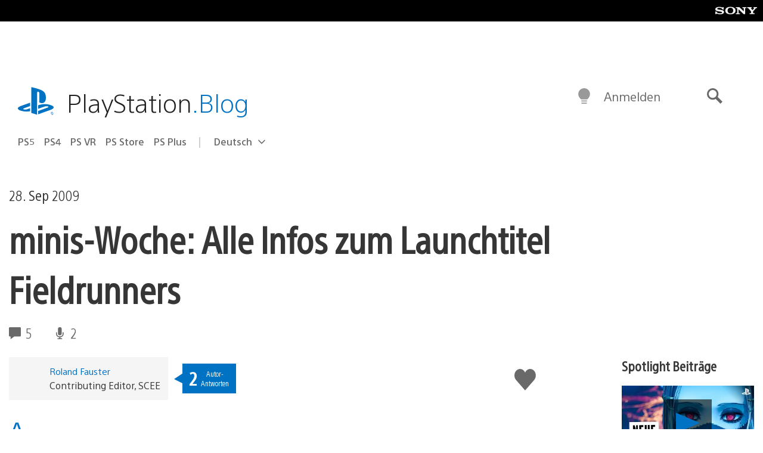

--- FILE ---
content_type: application/x-javascript;charset=utf-8
request_url: https://smetrics.aem.playstation.com/id?d_visid_ver=5.5.0&d_fieldgroup=A&mcorgid=BD260C0F53C9733E0A490D45%40AdobeOrg&mid=85413194906888933165792175400173222548&ts=1768606131474
body_size: -41
content:
{"mid":"85413194906888933165792175400173222548"}